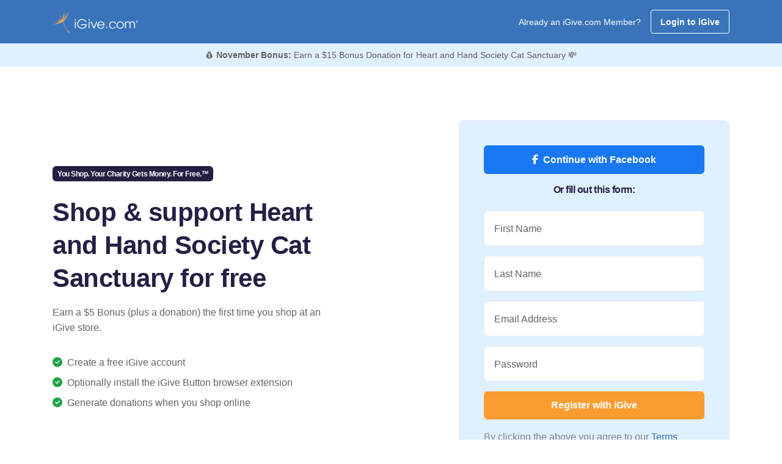

--- FILE ---
content_type: text/html;charset=UTF-8
request_url: https://www.igive.com/welcome/lp19/index.cfm?c=40577&p=19992&jltest=1
body_size: 17787
content:


<!doctype html>
	<html lang="en-US" id="top">
		<head>
			<meta charset="utf-8">

			

			
			 

<meta charset="utf-8">


<script async src="https://www.googletagmanager.com/gtag/js?id=UA-30089-1"></script>
<script>
	window.dataLayer = window.dataLayer || [];
	function gtag(){dataLayer.push(arguments);}
	gtag('js', new Date());
	
	gtag('config', 'UA-30089-1');
</script>

<script type="text/javascript">

	
	
	     
	gtag('config', 'UA-30089-1', {
	  'custom_map': {'dimension1': 'UserStatus'}
	});
	gtag('event', 'pageview', {'UserStatus': 'STRANGER'});

	
		     
		gtag('config', 'UA-30089-1', {
		  'custom_map': {'dimension4': 'ActiveButton'}
		});
		gtag('event', 'pageview', {'ActiveButton': 'N'});
	


	function TrackSpecialPageView(name) {

		gtag('config', 'UA-30089-1', {
		  'page_title' : name
		});

		return true;
	}

	function TrackEvent(category, action) {

		// Sends the event to the Google Analytics property with
		// tracking ID GA_TRACKING_ID set by the config command in
		// the global tracking snippet.
		gtag('event', action, {
		  'event_category': category,
		  'event_action': action
		});

		return true;
	}

	function TrackEventAllParms(category, action, label, value, noninteraction) {

		// Sends the event to the Google Analytics property with
		// tracking ID GA_TRACKING_ID set by the config command in
		// the global tracking snippet.
		gtag('event', action, {
		  'event_category': category,
		  'event_label': label,
		  'event_action': action,
		  'value': value
		});

		return true;
	}

</script>


<!-- Google Tag Manager -->
<script>(function(w,d,s,l,i){w[l]=w[l]||[];w[l].push({'gtm.start':
new Date().getTime(),event:'gtm.js'});var f=d.getElementsByTagName(s)[0],
j=d.createElement(s),dl=l!='dataLayer'?'&l='+l:'';j.async=true;j.src=
'https://www.googletagmanager.com/gtm.js?id='+i+dl;f.parentNode.insertBefore(j,f);
})(window,document,'script','dataLayer','GTM-TTQQRM');</script>
<!-- End Google Tag Manager -->




	
    <!-- Using regex for a more nuanced detection -->
    

			<title>iGive - You Shop. Your Charity Gets Money. For Free.&trade;</title>

			<!-- metadata -->
			
<meta property="fb:app_id" content="136804739713072"/>

<meta property="og:url" content="https://www.iGive.com">
<meta property="og:type" content="website" />

<meta property="og:image" content="https://www.iGive.com/res/img/seed250x250.png">
<meta name="application-name" content="iGive.com"/>

			<meta name="description" content="Since 1997 support Heart and Hand Society Cat Sanctuary when you shop 1,500 stores. Register today!">
			<meta name="keywords" content="Heart and Hand Society Cat Sanctuary, AmazonSmile, Amazon, charity, charities, cause, nonprofit, donation, donate,
online shopping, give, contribution, charitable, philanthropy, shopping, philanthropic, i give, i-give,
fundraise, fundraising, shop, mall, tax-deductible, online store, coupon, savings,
bargain, shopping reward, incentive shopping, stores, shopping online, sale, sales,
discount, free shipping, catalog, fashion, clothes, books, music, wine, toys, games,
electronics, computers, office supplies, gifts, videos, movies, CD, DVD, software,
Nike, JCPenney, Macys, Staples, Kohls, Walmart, animal shelter, ferrets, environment, cure, education, boosters" />
			<meta name="viewport" content="width=device-width, initial-scale=1, shrink-to-fit=no">
			<meta name="format-detection" content="telephone=yes">
			<link rel="shortcut icon" type="image/x-icon" href="https://images.igive.com/res/assets/images/favicon.ico">

			<!-- SET: STYLESHEET -->
			<link href="https://fonts.googleapis.com/css?family=Noto+Sans:400,700" rel="stylesheet">
			<link rel="stylesheet" href="https://cdnjs.cloudflare.com/ajax/libs/font-awesome/6.5.2/css/fontawesome.min.css" integrity="sha512-UuQ/zJlbMVAw/UU8vVBhnI4op+/tFOpQZVT+FormmIEhRSCnJWyHiBbEVgM4Uztsht41f3FzVWgLuwzUqOObKw==" crossorigin="anonymous" referrerpolicy="no-referrer" />
			<link rel="stylesheet" href="https://cdnjs.cloudflare.com/ajax/libs/font-awesome/6.5.2/css/brands.min.css" integrity="sha512-DJLNx+VLY4aEiEQFjiawXaiceujj5GA7lIY8CHCIGQCBPfsEG0nGz1edb4Jvw1LR7q031zS5PpPqFuPA8ihlRA==" crossorigin="anonymous" referrerpolicy="no-referrer" />
			<link rel="stylesheet" href="https://cdnjs.cloudflare.com/ajax/libs/font-awesome/6.5.2/css/solid.min.css" integrity="sha512-Hp+WwK4QdKZk9/W0ViDvLunYjFrGJmNDt6sCflZNkjgvNq9mY+0tMbd6tWMiAlcf1OQyqL4gn2rYp7UsfssZPA==" crossorigin="anonymous" referrerpolicy="no-referrer" />
			<link href="https://images.igive.com/res/assets/css/theme.min.css" rel="stylesheet" type="text/css" crossorigin="anonymous">
			<!-- END: STYLESHEET -->

			<!-- SET: SCRIPTS-->
			<script type="text/javascript" src="https://images.igive.com/res/assets/js/jquery.min.js"></script>
			<script type="text/javascript" src="https://connect.facebook.net/en_US/all.js#xfbml=1" async defer></script>
			<script type="text/javascript" src="https://images.igive.com/welcome/dir_scripts/functions.js?v=20200930a"></script>
			<script type="text/javascript">
				var as;
				var CharityName = "Heart and Hand Society Cat Sanctuary";

				function ShowAJAXBusy()
				{
					$("#AJAXBusy").show();

					$("#AJAXBusy").css({ 
						'left' : 0, 
						'top' : 0,
						'width' : $(document).width(),
						'height' : $(window).height(),
						'z-index' : 5000
					});

					$("#RotatorGIF").css({ 
						'left' : $(document).width()/2, 
						'top' : $(window).height()/2
					});
				}

				function HideAJAXBusy() {
					$("#AJAXBusy").hide();
				}

				// Determine whether to call the cold or warm registration function
				$(document).ready(function() {
					
					// Get the causeID value
					var causeIDValue = $("#causeID").val();

					if (parseInt(causeIDValue) > 0) {
						// Bind warm registration function
						$("#JoinNowButton").on("click", function(event) {
							event.preventDefault();
							validateRegisterFormWarm();
						});
					} else {
						// Bind cold registration function
						$("#JoinNowButton").on("click", function(event) {
							event.preventDefault();
							validateRegisterFormCold();
						});
					}
				})

				function validateRegisterFormCold() {

					const forms = document.querySelectorAll('.needs-validation')
					// Loop over them and prevent submission
					Array.from(forms).forEach(form => {
						form.classList.add('was-validated')
						if (!form.checkValidity()) {
							console.log("found an issue");
							throw new Error("found an issue");

						}
						console.log("No issue found");
					}, false)

					try {
						TrackEvent('registration', '/welcome/lp19/index/submit');
					} catch (e) {
					}

					var registerForm = document.getElementById('frmRegister');
					$("#password2").val($("#password1").val());

					

					// You can use the same $.post function you used before
					$.post("/cfc/coldreglead.cfc?method=AddColdRegLead&rnd=" + Math.random().toString(), {
						FirstName: $("#fname").val(),
						LastName: $("#lname").val(),
						Email: $("#newemail").val(),
						PostalCode: $("#postalcode").val(),
						PromotionCode: $("#promotion_code").val(),
						FirstReferer: "",
						
							ReferringPage: "invalid-url-index",
						
						ExperimentId: $("#Experiment_Id").val(),
						Password: registerForm.password1.value
					}, null, 'json');

					// Identifying a person and tracking special Klaviyo properties.
					klaviyo.identify({
						'first_name': $("#fname").val(),
						'last_name': $("#lname").val(),
						'email': $("#newemail").val(),
						'reg_type': 'cold',
						'browser_type': 'chrome',
						'is_mobile': 'false',
					});

					$("#frmRegister").prop("readonly", true);
					StartOver(); 

				}

				function validateRegisterFormWarm() {

					const forms = document.querySelectorAll('.needs-validation')
					// Loop over them and prevent submission
					Array.from(forms).forEach(form => {
						form.classList.add('was-validated')
						if (!form.checkValidity()) {
							console.log("found an issue");
							throw new Error("found an issue");

						}
						console.log("No issue found");
					}, false)

					try {
						TrackEvent('registration', '/welcome/lp19/index/submit');
					} catch (e) {
					}

					var registerForm = document.getElementById('frmRegister');
					var bErrorFlag = 0;
					$("#password2").val($("#password1").val());

					if (bErrorFlag) {
						return false;
					} else {
						ShowAJAXBusy();

						// Identifying a person and tracking special Klaviyo properties.
						klaviyo.identify({
							'first_name': $("#fname").val(),
							'last_name': $("#lname").val(),
							'email': $("#newemail").val(),
							'cause_name': $("#CauseName").val(),
							'reg_type': 'warm',
							'browser_type': 'chrome',
							'is_mobile': 'false',
						});

						setTimeout(continueRegistration, 2000);

						function continueRegistration() {
							registerForm.action = "https://www.iGive.com/html/introregistermember.cfm";
							registerForm.submit();
							return true;
						}
					}

				}

				// On cold reg, once a cause is selected, pass it forward to a cookie
				function PageSpecificSetCause(CauseId, CauseName) {

					ShowAJAXBusy();

					try {
						TrackEvent('CauseChosen', '/welcome/lp19/index/submit');
					} catch (e) {
					}

					$("#sponsorCID").val(CauseId);
					$("#causeID").val(CauseId);
					$("#txtCauseSearch").text(CauseName);

					klaviyo.identify({
						'cause_name': $("#txtCauseSearch").text(CauseName),
					});

					// Set the cookie...
					var today = new Date();
					var expires = new Date();
					expires.setTime(today.getTime() + (3600000 * 24 * 1365));
					document.cookie = "ISEARCHTEMPCAUSEID=" + CauseId + ";expires=" + expires.toGMTString() + ";domain=.igive.com;path=/;";

					setTimeout(continueRegistration, 2000);

					function continueRegistration() {
						var registerForm = document.getElementById('frmRegister');
						registerForm.action = "https://www.iGive.com/html/introregistermember.cfm";
						registerForm.submit();

						return true;
					}

				}

				console.log("JavaScript code executed");

			</script>

			

<script type='text/javascript'>

	$(window).bind('beforeunload', function(){

		// Set cookies
		var today = new Date();
		var expires = new Date();
		expires.setTime(today.getTime() + (3600000 * 24 * 1365));
		
		document.cookie = "FNAME=" + encodeURIComponent($('#fname').val()) + ";expires=" + expires.toGMTString() + ";domain=igive.com;;path=/;";
		document.cookie = "LNAME=" + encodeURIComponent($('#lname').val()) + ";expires=" + expires.toGMTString() + ";domain=igive.com;path=/;";
		document.cookie = "NEWEMAIL=" + encodeURIComponent($('#newemail').val()) + ";expires=" + expires.toGMTString() + ";domain=igive.com;path=/;";

		if ($('#tellcause').attr("checked"))
			document.cookie = "TELLCAUSE=" + $('#tellcause').attr("checked") + ";expires=" + expires.toGMTString() + ";domain=igive.com;path=/;";
		else
			document.cookie = "TELLCAUSE='';expires=" + expires.toGMTString() + ";domain=igive.com;path=/;";
			
		document.cookie = "PASSWORD1=" + encodeURIComponent($('#password1').val()) + ";domain=igive.com;path=/;";
		document.cookie = "PASSWORD2=" + encodeURIComponent($('#password2').val()) + ";domain=igive.com;path=/;";

		document.cookie = "POSTALCODE=" + encodeURIComponent($('#postalcode').val()) + ";expires=" + expires.toGMTString() + ";domain=igive.com;path=/;";

	});

</script>

	
	
	
	
	<script type="text/javascript">
		//www.igive.com
		//WinVMN83
		//test
	</script>
	
	<script>
    !function(t,e){var o,n,p,r;e.__SV||(window.posthog && window.posthog.__loaded)||(window.posthog=e,e._i=[],e.init=function(i,s,a){function g(t,e){var o=e.split(".");2==o.length&&(t=t[o[0]],e=o[1]),t[e]=function(){t.push([e].concat(Array.prototype.slice.call(arguments,0)))}}(p=t.createElement("script")).type="text/javascript",p.crossOrigin="anonymous",p.async=!0,p.src=s.api_host.replace(".i.posthog.com","-assets.i.posthog.com")+"/static/array.js",(r=t.getElementsByTagName("script")[0]).parentNode.insertBefore(p,r);var u=e;for(void 0!==a?u=e[a]=[]:a="posthog",u.people=u.people||[],u.toString=function(t){var e="posthog";return"posthog"!==a&&(e+="."+a),t||(e+=" (stub)"),e},u.people.toString=function(){return u.toString(1)+".people (stub)"},o="init hi Er $r ui br Sr capture Ri calculateEventProperties Tr register register_once register_for_session unregister unregister_for_session Or getFeatureFlag getFeatureFlagPayload isFeatureEnabled reloadFeatureFlags updateEarlyAccessFeatureEnrollment getEarlyAccessFeatures on onFeatureFlags onSurveysLoaded onSessionId getSurveys getActiveMatchingSurveys renderSurvey displaySurvey canRenderSurvey canRenderSurveyAsync identify setPersonProperties group resetGroups setPersonPropertiesForFlags resetPersonPropertiesForFlags setGroupPropertiesForFlags resetGroupPropertiesForFlags reset get_distinct_id getGroups get_session_id get_session_replay_url alias set_config startSessionRecording stopSessionRecording sessionRecordingStarted captureException loadToolbar get_property getSessionProperty Rr Pr createPersonProfile Cr mr Fr opt_in_capturing opt_out_capturing has_opted_in_capturing has_opted_out_capturing get_explicit_consent_status is_capturing clear_opt_in_out_capturing kr debug L Ir getPageViewId captureTraceFeedback captureTraceMetric".split(" "),n=0;n<o.length;n++)g(u,o[n]);e._i.push([i,s,a])},e.__SV=1)}(document,window.posthog||[]);
    posthog.init('phc_m7sfvd9i6CjuOQE4y2bGSkSReLbnmmXZR69jG8h80ID', {
        api_host: 'https://us.i.posthog.com',
        defaults: '2025-05-24',
        person_profiles: 'identified_only', // or 'always' to create profiles for anonymous users as well
    })
</script>
		


	
	

<script type="text/javascript">

	function decode(EncodedString) {
		return(decodeURIComponent(EncodedString.replace(/\+/g,  " ")));
	}

	function StartOver() {

		try {
			TrackEvent('CausePickerWidget', 'StartOverClicked');
		} catch (e) {
		}
		const modalCause = new bootstrap.Modal(document.getElementById('modalCausePicker'), {});
		modalCause.show();


		//Watch form submission and show results
		$('#causeSearch').submit(function (event) {
		console.log("You submitted!");
		//TODO: Show loading spinner
        // Prevent the default form submission
        event.preventDefault();
        $.ajax({
            type: 'GET',
			//sort=" + $("#CauseListSort").val() + "
            url: '/welcome/lp19/index.cfm?f=sfc&n=' + $("#causeSearchInput").val().toString() + '&sc=&sort=&rnd=' + Math.random().toString(),
			success: function (response) {
                // Parse the JSON response
                var jsonresponse = JSON.parse(response);

				$('#causeSearchResults').empty().html('<p id="protip" class="small"></p>');
				if (jsonresponse.resulttype !== "causes") { $("#protip").text("Your search was too generic. Try adding more specific search terms - such as your city or state.").addClass('text-danger'); return; }
				var results = jsonresponse.results.slice(0, 50); //Limit to top 50 results
                // Clear previous results
				//Determine messaging
				if (jsonresponse.numresults < 50) {
					var tip = "Tip: The less specific you are, the more results you'll recieve!";
				}
				else {
					var tip = "Showing the first 50 | Tip: Try adding your state or city to narrow your results down!";
				}
				$("#protip").html('<strong>' + jsonresponse.numresults + ' results</strong> | ' + tip);

                // Display results using Bootstrap 5 list-group
                results.forEach(function (result) {
					var listItem = $('<li>').addClass('list-group-item list-group-item-action');
					var mainDiv = $('<div>').addClass('d-flex align-items-center justify-content-between');
					var charityNameDiv = $('<div>');
					var charityNameSpan = $('<span>').addClass('fw-bold').text(decode(result.charityname));
					var locationText = ' in ' + decode(result.city) + ', ' + decode(result.state);
					charityNameDiv.append(charityNameSpan,locationText);
					var buttonDiv = $('<div>');
	                var selectButton = $('<button>').attr({
    	                type: 'button',
        	            class: 'btn btn-outline-dark btn-sm causeSelectThisOne',
            	        'data-cid': result.charityid,
                	    'data-cname': result.charityname
	                }).html('Select<span class="d-none d-lg-inline"> Cause</span>');
					var moreInfoButton = $('<button>').attr({
						type: 'button',
						class: 'btn btn-link-dark btn-sm d-none d-lg-inline causeMoreInfo',
						'data-cid': result.charityid
					}).html('<span class="sr-only">More Information about this cause</span><i class="fa-solid fa-circle-info"></i>');
					buttonDiv.append(moreInfoButton, ' ', selectButton);
					var moreInfoDiv = $('<div>').addClass('mt-3 collapse causeSearchResultsMoreInfo').attr({'data-cid': result.charityid}).html('<div class="spinner-border spinner-border-sm" role="status"><span class="visually-hidden">Loading...</span></div>');
                    mainDiv.append(charityNameDiv, buttonDiv);
					listItem.append(mainDiv, moreInfoDiv);
                    $('#causeSearchResults').append(listItem);
                });

			// Convert array of results to a pipe-separated string
			var resultsString = results.map(function(result) {
            return decode(result.charityname);
        }).join('|');

        var postData = {
            q: $("#causeSearchInput").val().toString(),
            r: resultsString
        };

        // Post variables to the specified URL
        $.post('https://igive.objectif.app/causesearch.php', postData, function (postResponse) {
            // Handle success of the post request
            console.log('Post request successful:', postResponse);
        }).fail(function (postError) {
            // Handle error of the post request
            console.error('Post request failed:', postError);
        });


            },
            error: function (error) {
                console.error('Error:', error);
            }
        });
    });

	}

	$(document).on('click', '.causeMoreInfo', function (event) {

		var targetDiv = $('.causeSearchResultsMoreInfo[data-cid="' + $(this).data('cid') + '"]');
		targetDiv.collapse("toggle");

$.ajax({
	type: 'GET',
	url: '/welcome/lp19/index.cfm?f=gcd&cid=' + $(this).data('cid') + '&rnd=' + Math.random().toString(),
	success: function (response) {
		var results = JSON.parse(response);
		targetDiv.text(decode(results.description));
		
	},
	error: function (error) {
		console.error('Error:', error);
	}
});
});

$(document).on('click', '.causeSelectThisOne', function (event) {

	console.log($(this).data('cid'));	
	PageSpecificSetCause($(this).data('cid'), $(this).data('cname'));

});

</script>


		</head>

		<!-- START main content -->
		<body id="igive" data-regType="warm">

			<!-- Facebook embed init code -->
			<div id="fb-root"></div>
			<script async defer crossorigin="anonymous" src="https://connect.facebook.net/en_US/sdk.js#xfbml=1&version=v18.0" nonce="LTUKgQwg"></script>

			


<!-- Define the button CTAs for each browser type-->


<script type="text/javascript" src="https://connect.facebook.net/en_US/all.js#xfbml=1"></script>

<!-- navigation start -->
<div id="igive">

	<nav class="navbar navbar-expand-lg navbar-light bg-secondary mb-0">
        <div class="container-lg d-flex flex-nowrap justify-content-between">

			
				<a class="navbar-brand p-0" href="https://images.igive.com">
					<img src="https://images.igive.com/res/img/mhp_logo.png" width="140" height="36" alt="iGive Logo">
				</a>
			

            <div class="d-flex align-items-center">

				
				

					<span class="small d-none d-lg-block me-3 text-white">Already an iGive.com Member?</span>
					<a href="https://www.iGive.com/html/login.cfm" class="btn btn-outline-white btn-sm">Login to iGive</a>

				

            </div>

        </div>
    </nav>

	
	

		<div class="bg-light text-center">
			<div class="container">

				
				
				<p class="p-2 small m-0 text-center">
					&#x1F4B0;

					<span class="fw-bold">November Bonus:</span> 

					Earn a $15 Bonus Donation for Heart and Hand Society Cat Sanctuary 

					&#x1F4B8;
				</p>

			</div>
		</div>

	

</div>


			<!--hero start-->
			<section id="hero" class="py-7 py-lg-12">
				<div class="container">
					<!--row-->
					<div class="row d-flex align-items-center">

						<!--hero left-->
						<div class="col-xl-5 col-lg-6 col-12 me-auto mb-5">

							<span class="h5 mb-4 badge badge-pill bg-dark">
								You Shop. Your Charity Gets Money. For Free.&trade;
							</span>

							<h1 class="mb-3 fw-bold">
								Shop &amp; support Heart and Hand Society Cat Sanctuary for free
							</h1>

							<p class="mb-5">Earn a $5 Bonus (plus a donation) the first time you shop at an iGive store.</p>

							<ul class="list-unstyled mb-5">
								<li class="mb-2">
									<i class="fas fa-check-circle text-success"></i>
									
										<span class="ms-1">Create a free iGive account</span>
									
								</li>
								<li class="mb-2">
									<i class="fas fa-check-circle text-success"></i>
									
										<span class="ms-1">Optionally install the iGive Button browser extension</span>
									
								</li>
								<li class="mb-2">
									<i class="fas fa-check-circle text-success"></i>
									
										<span class="ms-1">Generate donations when you shop online</span>
									
								</li>
							</ul>
						</div>

						<!--hero right-->
						<div id="registrationForm" class="col-xl-5 col-lg-6 col-12">
							<div class="bg-light p-4 p-xl-6 p-xxl-8 p-lg-4 rounded-3 border">

								
								<div class="d-grid gap-2 col-12 mx-auto">
									<a href="https://www.iGive.com/facebook/authenticatefacebook.cfm?RedirectPageFullURL=https://www.iGive.com//welcome/lp19/index.cfm" class="btn button-lg text-white" style="background:#1877f2;">
										<i class="fa-brands fa-facebook-f me-2 me-2"></i><span>Continue with Facebook</span>
									</a>
								</div>

								<span class="my-3 d-flex">
									<span class="h5 mx-auto">Or fill out this form:</span>
								</span>

								<form class="needs-validation" name="frmRegister" id="frmRegister" action="" method="post" novalidate>

									
										<input type="hidden" value="" name="sponsorID" id="sponsorID" aria-hidden />
									
									<input type="hidden" value="19992" name="promotion_code" id="promotion_code" aria-hidden />
									<input type="hidden" value="regFormAjax" name="formType" id="formType" aria-hidden />
									<input type="hidden" value="New member registration" name="registrationnew" id="registrationnew" aria-hidden />
									<input type="hidden" value="LPToolbarPromo" name="LandingPageSpecialRedirect" id="LandingPageSpecialRedirect" aria-hidden />
									<input type="hidden" value="40577" name="sponsorCID" id="sponsorCID" aria-hidden />
									<input type="hidden" value="40577" name="causeID" id="causeID" aria-hidden />
									<input type="hidden" value="Heart and Hand Society Cat Sanctuary" name="CauseName" id="CauseName" aria-hidden />
									<input type="hidden" value="warm" name="hidSourceTemp" id="hidSourceTemp" aria-hidden />
									<input type="hidden" value="" name="tellsponsor" id="tellsponsor" aria-hidden />
									<input type="hidden" value="" name="FB_UID" id="FB_UID" aria-hidden />
									<input type="hidden" value="" name="FB_access_token" id="FB_access_token" aria-hidden />
									<input type="hidden" value="0" name="radiochoice" aria-hidden />
									<input type="hidden" value="" name="Experiment_Platform" id="Experiment_Platform" aria-hidden />
									<input type="hidden" value="" name="Experiment_Id" id="Experiment_Id" aria-hidden />
									<input type="hidden" value="" name="Experiment_Variation_Id" id="Experiment_Variation_Id" aria-hidden />
									<input type="hidden" value="" name="Experiment_Variation_Name" id="Experiment_Variation_Name" aria-hidden />
									<input type="hidden" value="on" name="tellcause" id="tellcause" aria-hidden />
									<input type="hidden" value="00000" name="postalcode" id="postalcode" aria-hidden />
									<input type="hidden" value="" name="password2" id="password2" aria-hidden />

									<div class="form-floating mb-3 has-validation">
										<input name="fname" id="fname" type="text" class="form-control" placeholder="First Name" autocomplete="given-name" required minlength="2">
										<label for="fname">First Name</label>
										<div class="invalid-feedback">Please provide your first name.</div>
										<div class="valid-feedback">Looks good!</div>
									</div>

									<div class="form-floating mb-3 has-validation">
										<input name="lname" id="lname" type="text" class="form-control" placeholder="Last Name" autocomplete="family-name" required minlength="2">
										<label for="lname">Last Name</label>
										<div class="invalid-feedback">Please provide your last name.</div>
										<div class="valid-feedback">Looks good!</div>
									</div>

									<div class="form-floating mb-3 has-validation">
										<input name="newemail" id="newemail" type="email" class="form-control" placeholder="Email Address" autocomplete="email" required minlength="3">
										<label for="newemail">Email Address</label>
										<div class="invalid-feedback">Please provide your email address.</div>
										<div class="valid-feedback">Looks good!</div>
									</div>

									<div class="form-floating mb-3 has-validation">
										<input name="password1" id="password1" type="password" class="form-control" placeholder="Password" autocomplete="new-password" required minlength="8">
										<label for="password1">Password</label>
										<div class="invalid-feedback">Please provide a password with at least 8 characters.</div>
										<div class="valid-feedback">Looks good!</div>
									</div>

									<div class="d-grid">
										<button id="JoinNowButton" class="btn btn-primary text-white" type="submit" onclick="">
											Register with iGive
										</button>
									</div>

									<p class="mt-3 mb-0 text-muted font-14">
										By clicking the above you agree to our 
										<a href="https://www.iGive.com/isearch/tos.cfm" target="_blank">Terms</a>
									</p>

									<p class="mt-3 mb-0 text-muted font-14">
										Already a member? <a href="https://www.iGive.com/html/login.cfm">Sign in</a>
									</p>

								</form>

							</div>
						</div>

					</div>
				</div>
			</section>

			<main>

				<!--3 igive stats-->
				<section id="stats" class="pt-lg-12 pt-6 position-relative z-1 pb-6 pb-md-0">
					<div class="container">
						<!--row-->
						<div class="row">
							<div class="col-xl-10 offset-xl-1 col-12">
								<div class="border py-4 rounded-4 bg-white">
									<div class="row">
										<div class="col-xl-4 col-md-4 col-12">
											<!--content-->
											<div class="text-center">
												<p class="h4 fw-bold">$10 million +</p>
												<p class="h5 text-muted">Donated to causes</p>
											</div>
											<!--content-->
										</div>
										<div class="col-xl-4 col-md-4 col-12">
											<!--content-->
											<div class="text-center border-md-end mb-4 mb-md-0">
												<p class="h4 fw-bold">150,000 +</p>
												<p class="h5 text-muted">Causes</p>
											</div>
										</div>
										<div class="col-xl-4 col-md-4 col-12">
											<!--content-->
											<div class="text-center border-md-end mb-4 mb-md-0">
												<p class="h4 fw-bold">1 million +</p>
												<p class="h5 text-muted">Members</p>
											</div>
											<!--content-->
										</div>
									</div>
								</div>
							</div>
						</div>
					</div>
				</section>

				<hr class="mt-n8 mb-10 d-none d-md-block">

				<!--vendor logo wall-->
				<section id="logo-wall" class="py-7 py-lg-12">
					<div class="container">
						<div class="row">
							<div class="col-xl-8 offset-xl-2 col-12 col-12">
								<div class="text-center mb-lg-9 mb-5">
								<!--content-->
								<h2 class="fw-bold mb-3">More than <span class="text-bottom-line">1,500 stores</span> work with you and iGive to support your community.</h2>
								<p class="mb-0">Your favorite retailers participate in iGive! Each retailer determines how much of your purchase is set aside for your cause, ranging from .5% to over 20%. A typical iGive member raises over $100 per year to directly support their cause.</p>
								<!--content-->
								</div>
							</div>
						</div>
						<!-- logos -->
						<div class="row d-flex align-items-center">
							<div class="col-lg-2 col-md-4 col-6">
								<!--image-->
								<div class="mb-6 text-center">
									<img src="https://images.igive.com/res/assets/images/stores/walmart.png" alt="walmart logo" class="img-fluid" width="100px" height="25px" loading="lazy" style="max-height:40px; max-width:100px">
								</div>
							</div>
							<div class="col-lg-2 col-md-4 col-6">
								<!--image-->
								<div class="mb-6 text-center">
									<img src="https://images.igive.com/res/assets/images/stores/hsn.png" alt="hsn logo" class="img-fluid" width="40px" height="40px" loading="lazy" style="max-height:40px; max-width:100px">
								</div>
							</div>
							<div class="col-lg-2 col-md-4 col-6">
								<!--image-->
								<div class="mb-6 text-center">
									<img src="https://images.igive.com/res/assets/images/stores/qvc.png" alt="qvc logo" class="img-fluid" width="100px" height="38px" loading="lazy" style="max-height:40px; max-width:100px">
								</div>
							</div>
							<div class="col-lg-2 col-md-4 col-6">
								<!--image-->
								<div class="mb-6 text-center">
									<img src="https://images.igive.com/res/assets/images/stores/kohls.png" alt="kohls logo" class="img-fluid" width="100px" height="15px" loading="lazy" style="max-height:40px; max-width:100px">
								</div>
							</div>
							<div class="col-lg-2 col-md-4 col-6">
								<!--image-->
								<div class="mb-6 text-center">
									<img src="https://images.igive.com/res/assets/images/stores/llbean.png" alt="llbean logo" class="img-fluid" width="100px" height="20px" loading="lazy" style="max-height:40px; max-width:100px">
								</div>
							</div>

							<div class="col-lg-2 col-md-4 col-6">
								<!--image-->
								<div class="mb-6 text-center">
									<img src="https://images.igive.com/res/assets/images/stores/macys.png" alt="macys logo" class="img-fluid" width="100px" height="29px" loading="lazy" style="max-height:40px; max-width:100px">
								</div>
							</div>

							<div class="col-lg-2 col-md-4 col-6 d-none d-md-block">
								<!--image-->
								<div class="mb-6 text-center">
									<img src="https://images.igive.com/res/assets/images/stores/1-800-flowers.png" alt="1-800-flowers logo" class="img-fluid" width="91px" height="40px" loading="lazy" style="max-height:40px; max-width:100px">
								</div>
							</div>

							<div class="col-lg-2 col-md-4 col-6 d-none d-md-block">
								<!--image-->
								<div class="mb-6 text-center">
									<img src="https://images.igive.com/res/assets/images/stores/bass-pro-shops.png" alt="bass pro shops logo" class="img-fluid" width="58px" height="40px" loading="lazy" style="max-height:40px; max-width:100px">
								</div>
							</div>
							<div class="col-lg-2 col-md-4 col-6 d-none d-md-block">
								<!--image-->
								<div class="mb-6 text-center">
									<img src="https://images.igive.com/res/assets/images/stores/booking-com.png" alt="booking.com logo" class="img-fluid" width="100px" height="17px" loading="lazy" style="max-height:40px; max-width:100px">
								</div>
							</div>

							<div class="col-lg-2 col-md-4 col-6 d-none d-md-block">
								<!--image-->
								<div class="mb-6 text-center">
									<img src="https://images.igive.com/res/assets/images/stores/clarks-shoes.png" alt="clarks shoes logo" class="img-fluid" width="100px" height="27px" loading="lazy" style="max-height:40px; max-width:100px">
								</div>
							</div>

							<div class="col-lg-2 col-md-4 col-6 d-none d-md-block">
								<!--image-->
								<div class="mb-6 text-center">
									<img src="https://images.igive.com/res/assets/images/stores/gap.png" alt="gap logo" class="img-fluid" width="53px" height="40px" loading="lazy" style="max-height:40px; max-width:100px">
								</div>
							</div>

							<div class="col-lg-2 col-md-4 col-6 d-none d-md-block">
								<!--image-->
								<div class="mb-6 text-center">
									<img src="https://images.igive.com/res/assets/images/stores/shipt.png" alt="shipt logo" class="img-fluid" width="100px" height="33px" loading="lazy" style="max-height:40px; max-width:100px">
								</div>
							</div>

							<!--button-->
							<div class="col-lg-12 col-md-12 col-12 text-center mt-5">
								<button class="btn btn-outline-secondary" data-bs-toggle="modal" data-bs-target="#exploreAllStoresModal">Explore all stores</button>
							</div>

						</div>
					</div>
				</section>

				<!--social proof-->
				<section id="social-proof" class="py-7 py-lg-12 bg-light d-none d-md-block">
					<div class="container">
						<!--row-->
						<div class="row">
							<div class="col-xl-8 offset-xl-2 col-12 col-12">
								<div class="text-center mb-lg-9 mb-5">
									<!--content-->
									<h2 class="fw-bold mb-3"><span class="text-bottom-line">The proof is in the pudding</span></h2>
									<p class="mb-0">Here's how people are promoting causes important to them with iGive's help.</p>
									<!--content-->
								</div>
							</div>
						</div>
						<div class="row">
							<!--col-->
							<div class="col-xl-4 col-md-6 col-12">
								<div class="text-center p-lg-4 mb-5 mb-md-0 bg-white rounded">
									<div class="fb-post" data-href="https://www.facebook.com/TheCuteSyndrome/posts/pfbid0CsdmQwHPieTMdWdVP2pezZBU7DZh7aiSbJTTWzp4sbMKW13arj2irqtPyHA1sfnpl" data-width="330" data-show-text="true" data-lazy="true"><blockquote cite="https://www.facebook.com/TheCuteSyndrome/posts/677798401161535" class="fb-xfbml-parse-ignore"><p>As you prepare for one of the busiest shopping weekends of the year, make sure your money goes further! Sign up for...</p>Posted by <a href="https://www.facebook.com/TheCuteSyndrome">SCN8A The Cute Syndrome Foundation</a> on&nbsp;<a href="https://www.facebook.com/TheCuteSyndrome/posts/677798401161535">Wednesday, November 22, 2023</a></blockquote></div>
								</div>
							</div>
							<div class="col-xl-4 col-md-6 col-12">
								<div class="text-center p-lg-4 mb-5 bg-white rounded">
									<div class="fb-post" data-href="https://www.facebook.com/FoxyAndFriendsSaveTheWorld/posts/pfbid02q5R78Qfz3sA2BD8WqDiXr1JVAGSXBjNHUeGDh4BVUwhmdyRCDjE4AWgeJ6JCrFpUl" data-width="330" data-show-text="true" data-lazy="true"><blockquote cite="https://www.facebook.com/FoxyAndFriendsSaveTheWorld/posts/397075996322016" class="fb-xfbml-parse-ignore"><p>FOXY FRIDAY!!! Here&#039;s our super sweet SMILEY girl in fall many years ago! During this season of giving, there are so...</p>Posted by <a href="https://www.facebook.com/FoxyAndFriendsSaveTheWorld">Foxy and Friends Save the World</a> on&nbsp;<a href="https://www.facebook.com/FoxyAndFriendsSaveTheWorld/posts/397075996322016">Friday, December 1, 2023</a></blockquote></div>
								</div>
							</div>
							<div class="col-xl-4 col-md-6 col-12">
								<div class="text-center p-lg-4 bg-white rounded">
									<div class="fb-post" data-href="https://www.facebook.com/TheMeowMission/posts/pfbid022Jrb2YZoCvUYM17tKnokLNoBYWfuKXPB6rcEhAmrn8gmF28u8hpJeBnHAR3Au6KMl" data-width="330" data-show-text="true" data-lazy="true"><blockquote cite="https://www.facebook.com/TheMeowMission/posts/758412326329126" class="fb-xfbml-parse-ignore"><p>WISHLIST ðŸŒŸ ðŸ“�WEDNESDAY WITH A TWIST
										I Wanna Shop (SHOP)!!!! ðŸ¤˜
										Ain&#039;t that the truth Sister! ðŸ˜¸ðŸ‘�ðŸ’¸
										It&#039;s that purrfect time...</p>Posted by <a href="https://www.facebook.com/TheMeowMission">The Meow Mission</a> on&nbsp;<a href="https://www.facebook.com/TheMeowMission/posts/758412326329126">Wednesday, November 8, 2023</a></blockquote>
									</div>
								</div>
							</div>
						</div>
					</div>
				</section>
 
				<!--how does it really work-->
				<section class="py-7 py-lg-12">
					<div class="container">
						<!--row-->
						<div class="row">
							<div class="col-xl-8 offset-xl-2 col-12 col-12">
								<div class="text-center mb-lg-9 mb-5">
									<!--content-->
									<h2 class="fw-bold mb-3">How does it <span class="text-bottom-line">really</span> work?</h2>
									<p class="mb-0">Retailers want you to shop with them and they know that if they support your favorite cause, you are more likely to shop with them again.</p>
									<!--content-->
								</div>
							</div>
						</div>
						<div class="row">
							<!--col-->
							
								<div class="col-xl-4 col-md-6 col-12">
									<div class="text-center p-lg-6 mb-5">
										<!--icon-->
										<div class="icon icon-shape rounded-circle bg-secondary icon-lg bg-opacity-25 mb-5 text-secondary">
											<i class="fa-solid fa-magnifying-glass"></i>
										</div>
										<!--content-->
										<p class="h4">Register on iGive</p>
										<p>Registering on iGive is the first step to ensure we can properly credit Heart and Hand Society Cat Sanctuary each time you shop.</p>
									</div>
								</div>
							
							<div class="col-xl-4 col-md-6 col-12">
								<div class="text-center p-lg-6 mb-5 mb-md-0">
									<!--icon-->
									<div class="icon icon-shape rounded-circle bg-secondary icon-lg bg-opacity-25 mb-5 text-secondary">
										<i class="fa-solid fa-cart-shopping"></i>
									</div>
									<!--content-->
									<p class="h4">Shop at a Participating Retailer</p>
									<p>You'll start at iGive by picking a store and we'll send you to their website. Then, you just shop as usual!</p>
								</div>
							</div>
							<div class="col-xl-4 col-md-6 col-12">
								<div class="text-center p-lg-6">
									<!--icon-->
									<div class="icon icon-shape rounded-circle bg-secondary icon-lg bg-opacity-25 mb-5 text-secondary">
										<i class="fa-solid fa-sack-dollar"></i>
									</div>
									<!--content-->
									<p class="h4">Your Cause Earns Money</p>
									<p>The stores that partner with iGive give you back a percentage of your purchase to donate to Heart and Hand Society Cat Sanctuary.</p>
								</div>
							</div>
							<div class="col-lg-12 col-md-12 col-12 text-center mt-5">
								<a href="#hero" class="btn btn-outline-secondary"><i class="fa-solid fa-up-long me-2"></i>Get started now</a>
							</div>
						</div>
					</div>
				</section>

				

			</main>

			<div id="igive">
	<footer class="footer pt-11 pb-3 bg-secondary text-white">
		<div class="container">
			<div class="row">
				<div class="col-lg-3 col-md-8 col-12">
					<div class="mb-4">
						<img src="https://images.igive.com/res/img/mhp_logo.png" width="140" height="36" alt="iGive Logo" class="mb-4">
						<p class="text-white">
							Nonprofit organizations on iGive.com are listed by members or their affiliates for collective use. Listings do not imply endorsement by either iGive.com or the nonprofits.
						</p>
						<p>
							<a class="btn btn-outline-white" href="https://support.igive.com" target="_blank">Ask a Question</a>
						</p>
					</div>
				</div>
				<div class="col-lg-3 col-md-4 col-6">
					<div class="mb-4">
						<h4 class="mb-4 text-white">Using iGive</h4>
						<ul class="list-unstyled list-group">
							<li class="list-group-item"><a class="list-group-item-link text-white" href="https://support.igive.com/getting-started/shopping-to-support/" target="_blank">How iGive Works</a></li>
							<li class="list-group-item"><a class="list-group-item-link text-white" href="https://www.iGive.com/button">iGive for your Browser</a></li>
							<li class="list-group-item"><a class="list-group-item-link text-white" href="https://www.iGive.com/app">iGive for your Phone</a></li>
							<li class="list-group-item"><a class="list-group-item-link text-white" href="https://www.iGive.com">Start Shopping</a></li>
						</ul>
					</div>
				</div>
				<div class="col-lg-3 col-md-6 col-6">
					<div class="mb-4">
						<h4 class="mb-4 text-white">Causes & Nonprofits</h4>
						<ul class="list-unstyled list-group">
							<li class="list-group-item"><a class="list-group-item-link text-white" href="https://causes.igive.com/" target="_blank">List Your Cause</a></li>
							<li class="list-group-item"><a class="list-group-item-link text-white" href="https://www.iGive.com/index.cfm/causetoolbox/dashboard">Existing Causes</a></li>
							<li class="list-group-item"><a class="list-group-item-link text-white" href="https://www.iGive.com/html/promoteyourcause.cfm">Marketing & Promotion</a></li>
						</ul>
					</div>
				</div>
				<div class="col-lg-3 col-md-6 col-6">
					<div class="mb-4">
						<h4 class="mb-4 text-white">About iGive</h4>
						<ul class="list-unstyled list-group">
							<li class="list-group-item"><a class="list-group-item-link text-white" href="https://www.iGive.com/html/payments2.cfm">Donation Transparency</a></li>
							<li class="list-group-item"><a class="list-group-item-link text-white" href="https://support.igive.com/kb/merchants/info-for-merchants/" target="_blank">Info for Merchants</a></li>
							<li class="list-group-item"><a class="list-group-item-link text-white" href="https://www.iGive.com/index.cfm/privacy.cfm">Privacy Policy</a></li>
							<li class="list-group-item"><a class="list-group-item-link text-white" href="https://www.iGive.com/index.cfm/termsofservice.cfm">Terms of Service</a></li>
						</ul>
					</div>
				</div>
				<div class="col-md-12">
					<div class="d-flex flex-column flex-sm-row justify-content-between py-4 my-4 border-top">
						<p>
							&copy; 1997-2025 iGive.com<sup>&reg;</sup> Holdings, LLC. All rights reserved.
						</p>
						<ul class="list-unstyled d-flex">
							<li class="me-3"><a class="link-body-emphasis" href="https://www.twitter.com/iGiveDoYou" target="_blank" aria-label="Follow us on Twitter"><i class="fa-brands fa-x-twitter text-white" width="24" height="24"></i></a></li>
							<li><a class="link-body-emphasis" href="https://www.facebook.com/iGive/" target="_blank" aria-label="Like us on Facebook"><i class="fa-brands fa-facebook-f text-white" width="24" height="24"></i></a></li>
						</ul>
					</div>
				</div>
			</div>
		</div>
	</footer>
</div>


			<!-- explore all stores modal -->
			<div class="modal fade" id="exploreAllStoresModal" tabindex="-1" role="dialog" aria-labelledby="exploreAllStoresModalTitle" aria-hidden="true">
				<div class="modal-dialog modal-dialog-scrollable modal-dialog-centered modal-fullscreen-lg-down modal-xl" role="document">
					<div class="modal-content">
						<div class="modal-header">
							<p class="h5 modal-title" id="exploreAllStoresModalTitle">Stores on iGive</p>
							<button type="button" class="btn-close" data-bs-dismiss="modal" aria-label="Close"></button>
						</div>
						<div class="modal-body p-0">
							<iframe src="https://images.igive.com/html/merchantlist2.cfm" title="Explore all stores on iGive" class="w-100" style="height: 80vh;" loading="lazy"></iframe>
						</div>
					</div>
				</div>
			</div>

		</div>

		
		<!-- 
<style>	
	h4 {
		margin-top:10px;
	}
	
	#dlgEmailExist input {
		width: 90%;
		display: block;
		background: #ffffff;
		padding: 5px;
		border: 2px solid #cccccc;
		border-radius: 9px;
		outline: none;
		font-family: Arial, Helvetica, sans-serif;
		font-size: 22px;
		line-height: 24px;
		color: #000000;
		text-align: left;
		margin:15px 0px;
	}
	#dlgEmailExist .join {
		background: #f9aa5c;
		border: none;
		color: #ffffff;
		border-bottom: 2px solid #e68e38;
		font-weight: bold;
		cursor: pointer;
		width: 90%;
		padding: 10px 0px;
		text-align:center;
		font-size:18px;
	}
	#dlgEmailExist .join:hover {
		opacity:0.7;
	}
	#dlgEmailExist p{
		width:90%;
		text-align:right;
		font-size:16px;
	}
</style>
<script type="text/javascript">
	$(document).ready(function (){
		$("#dlgEmailExist").dialog({
			autoOpen: false,
			bgiframe: true,
			modal: true,
			width: $(window).width() > 600 ? 600 : '95%',
			position:['middle',200],
			closeOnEscape: true
		});
		$("#divAlertBox3").dialog({
			autoOpen: false,
			bgiframe: true,
			modal: true,
			width: $(window).width() > 400 ? 400 : '95%',
			closeOnEscape: true
		});
		
		$("#FormsEditField2").keypress(function(e) {
		    if(e.which == 13) {
		        TrackEvent('Clicked Login', 'Clicked Login Button');
				$('#LayoutRegion24FORM').submit();
		    }
		});
		
	});
	
	function validateEmail_EmailExistDialog(email)
	{
		$.get("https://www.igive.com/cfc/Validations.cfc?method=checkUniqueEmail&email=" + email,{},ProcessEmailCheckResult_EmailExistDialog);
		$("#FormsEditField1").val(email);
		return false;
	}
	function ProcessEmailCheckResult_EmailExistDialog(response) 
	{	
		if (response != "") 
		{
			response = response.replace("//", "");
			var myObject = JSON.parse(response);				
			if (myObject != undefined) {					
				
				if(myObject.STATUS == "1")
				{					
					$("#dlgEmailExist").dialog('open');
				}	
			}					
		}
	}
	function ValidateLogin_EmailExistDialog() 
	{
		if (
			Trim($("#FormsEditField1").val().toString()) == ""
			|| Trim($("#FormsEditField1").val().toString()) == "Email"
		   ) 
		{
			$("#FormsEditField1").css("background-color","#FF0000");
			$("#FormsEditField2").css("background-color","#FFFFFF");
			$("#fakepassword1_EmailExistDialog").css("background-color","#FFFFFF");
			$("#divAlertBox3").empty();
			$("#divAlertBox3").append("You must enter your email address to log into iGive.com.");
			$("#divAlertBox3").dialog("open");
			return false;
		}
		if (
			Trim($("#FormsEditField2").val().toString()) == ""
			|| Trim($("#FormsEditField2").val().toString()) == "Password"
		   ) 
		{
			$("#FormsEditField1").css("background-color","#FFFFFF");
			$("#FormsEditField2").css("background-color","#FF0000");
			$("#fakepassword1_EmailExistDialog").css("background-color","#FF0000");
			$("#divAlertBox3").empty();
			$("#divAlertBox3").append("You must enter your password to log into iGive.com.");
			$("#divAlertBox3").dialog("open");
			return false;
		}
		return true;
	}
	function pwdFocus_EmailExistDialog() {
        $('#fakepassword1_EmailExistDialog').hide();
        $('#FormsEditField2').show();
        $('#FormsEditField2').focus();
    }

    function pwdBlur_EmailExistDialog() {
       if ($('#FormsEditField2').attr('value') == '') {
            $('#FormsEditField2').hide();
            $('#fakepassword1_EmailExistDialog').show();
        }
    }
</script>
<div id="dlgEmailExist" style="display:none;" title="Login">
	<form id="LayoutRegion24FORM" name="LayoutRegion24FORM" action="https://www.iGive.com/html/loggedin.cfm"  method="POST" onsubmit="Javascript:return ValidateLogin_EmailExistDialog();">
		<input type="hidden" name="login_from" value="login.cfm">
		<input type="hidden" name="orig_url" value="">
		<input type="hidden" name="vendorid" value="">
		<center>
			<h4>We've found an existing iGive account with this email.</h4>
			<h4>Please login to your account.</h4>
			<input id="FormsEditField1" name="email" type="text" onBlur="if(this.value==''){this.value='Email'}" onclick="if(this.value=='Email'){this.value=''}" value="">
			<input name="fakepassword1_EmailExistDialog" id="fakepassword1_EmailExistDialog" type="text" value="Password" onfocus="pwdFocus_EmailExistDialog()" />
			<input style="display: none" class="name" type="password" name="password" id="FormsEditField2" value="" onblur="pwdBlur_EmailExistDialog()" />	
			<p>
			<a id="GetPassword"  href="https://www.iGive.com/html/getpassword1.cfm">Forgot your password?</a>
			</p>
			<input type="button" name="" value="Login" class="join" onclick="javascript:TrackEvent('Clicked Login', 'Clicked Login Button');$('#LayoutRegion24FORM').submit();">
						
		</center>
	</form>	
</div>
<div id="divAlertBox3" style="display:none;" title="Alert">
</div> -->
		<!-- Modal Cause Picker -->
<div class="modal" id="modalCausePicker" data-bs-backdrop="static" data-bs-keyboard="false" tabindex="-1" aria-labelledby="staticBackdropLabel" aria-hidden="true">
	<div class="modal-dialog modal-dialog-scrollable modal-dialog-centered modal-fullscreen-lg-down modal-xl">
		<div class="modal-content">
			<div class="modal-body">

				<div class="row">
					<div class="col-12">
						<div class="text-center mb-lg-9 mb-5">
							<h2 class="fw-bold mb-3">
								What cause will you support with iGive?
							</h2>
							<p class="mb-0">
								Search below to find a cause by name, location, or type.
							</p>
						</div>
					</div>
				</div>

				<div class="row">
					<div class="col-xl-10 offset-xl-1 col-md-12 col-12">

						<div class="bg-light px-3 pt-3 mb-3">

							<form id="causeSearch">
								<div class="input-group bg-white">

									<div class="form-floating">
										<input id="causeSearchInput" type="text" class="form-control border-dark focus-ring focus-ring-light" placeholder="Search causes by name, location, or mission..." aria-label="Search for a causes" aria-describedby="causeSearchInput">
										<label for="causeSearchInput">Search causes</label>
									</div>

									<!--
									<button class="btn btn-outline-dark dropdown-toggle" type="button" data-bs-toggle="dropdown" aria-expanded="false">Location</button>
									<ul class="dropdown-menu dropdown-menu-end">
										<li><a class="dropdown-item" href="#">Location</a></li>
										<li><a class="dropdown-item" href="#">Location</a></li>
										<li><a class="dropdown-item" href="#">Location</a></li>
										<li><a class="dropdown-item" href="#">Location</a></li>
									</ul>
									-->

									<!--
									<button class="btn btn-outline-dark dropdown-toggle" type="button" data-bs-toggle="dropdown" aria-expanded="false">Type</button>
									<ul class="dropdown-menu dropdown-menu-end">
										<li><a class="dropdown-item" href="#">Cause Type</a></li>
										<li><a class="dropdown-item" href="#">Cause Type</a></li>
										<li><a class="dropdown-item" href="#">Cause Type</a></li>
										<li><a class="dropdown-item" href="#">Cause Type</a></li>
									</ul>
									-->

									<button class="btn btn-dark" type="submit" id="causeSearchSubmit">Search</button>

								</div>
							</form>

							<div class="d-flex justify-content-between">
								<script>
									function NEWCAUSEcontinueRegistration() {
									var registerForm = document.getElementById('frmRegister');
									registerForm.action = "https://www.iGive.com/html/introregistermember.cfm";
									registerForm.submit();
									//@judson we need a spinner or something indicating that it's loading
									return true;
					}
								</script>
								<a href="#" onclick="NEWCAUSEcontinueRegistration(); return false;" class="btn btn-link btn-sm fw-bold text-dark"><span class="d-none d-lg-inline">Click here to </span>Add a Cause</a>
								<a href="#" class="btn btn-link btn-sm fw-bold text-dark" data-bs-target="#modalCausePickerHelp" data-bs-toggle="modal">Need help?<span class="d-none d-lg-inline"> Click here.</span></a>
							</div>
 
						</div> 

						<div id="causeSearchResults" class="list-group">

							<p id="protip" class="small"></p>

							<!--
							<p class="h5">Popular national organizations with local chapters</p>

							<div class="row">

								<div class="col-lg-2 col-md-4 col-6">
									<button type="button" class="mb-3 btn btn-light py-1 px-2">
										<img src="https://asset.brandfetch.io/id-Mwh-VgC/idkPVHVm1a.svg" alt="Rotary International logo" class="img-fluid" />
									</button>
								</div>

								<div class="col-lg-2 col-md-4 col-6">
									<button type="button" class="mb-3 btn btn-light py-1 px-2">
										<img src="https://asset.brandfetch.io/id-Mwh-VgC/idkPVHVm1a.svg" alt="Rotary International logo" class="img-fluid" />
									</button>
								</div>

								<div class="col-lg-2 col-md-4 col-6">
									<button type="button" class="mb-3 btn btn-light py-1 px-2">
										<img src="https://asset.brandfetch.io/idTYO96iqo/idPXCkRrIA.svg" alt="Habitat for Humanity logo" class="img-fluid" />
									</button>
								</div>

								<div class="col-lg-2 col-md-4 col-6">
									<button type="button" class="mb-3 btn btn-light py-1 px-2">
										<img src="https://asset.brandfetch.io/idTYO96iqo/idPXCkRrIA.svg" alt="Habitat for Humanity logo" class="img-fluid" />
									</button>
								</div>

								<div class="col-lg-2 col-md-4 col-6">
									<button type="button" class="mb-3 btn btn-light py-1 px-2">
										<img src="https://asset.brandfetch.io/idz1lyEpDF/idt67YgzwV.svg" alt="The Humane Society of the United States logo" class="img-fluid" />
									</button>
								</div>

								<div class="col-lg-2 col-md-4 col-6">
									<button type="button" class="mb-3 btn btn-light py-1 px-2">
										<img src="https://asset.brandfetch.io/idz1lyEpDF/idt67YgzwV.svg" alt="The Humane Society of the United States logo" class="img-fluid" />
									</button>
								</div>

							</div>
							-->

						</div>
					</div>
				</div>
			</div>
		</div>
	</div>
</div>

<!-- Modal Cause Picker Get Help -->
<div class="modal" id="modalCausePickerHelp" data-bs-backdrop="static" data-bs-keyboard="false" tabindex="-1" aria-labelledby="staticBackdropLabel" aria-hidden="true">
	<div class="modal-dialog modal-dialog-scrollable modal-dialog-centered modal-fullscreen-lg-down modal-xl">
		<div class="modal-content">
			<div class="modal-body">

				<div class="row">
					<div class="col-xxl-6 offset-xxl-3 col-lg-8 offset-lg-2 col-md-12 col-12">
						<div class="text-center mb-lg-9 mb-5">
							<h2 class="fw-bold mb-3">
								Get help with iGive
							</h2>
							<p class="mb-0">
								Having problems? Got questions? We are here to help!
							</p>
						</div>
					</div>
				</div>

				<div class="row">
					<div class="col-xl-10 offset-xl-1 col-md-12 col-12">
						<p>Please refer to these links to learn more about iGive, how to get started, and how iGive helps you to support your favorite cause.</p>

						<ul class="list-unstyled mb-5">
							<li class="mb-2">
								<a href="https://support.igive.com//kb/a115/how-igive-works.aspx" target="_blank">Visit our customer support page</a>
							</li>
							<li class="mb-2">
								<a href="https://support.igive.com/contact/" target="_blank">Open a support ticket</a>
							</li>
							<li class="mb-2">
								Email us at 
								<a href="mailto:support@igive.com" target="_blank">support@igive.com</a>
							</li>
							<li class="mb-2">
								Call us at 
								<a href="tel:9793644483" target="_blank">979-364-4483</a>
							</li>
						</ul>

						<div class="text-center">
							<button class="btn btn-dark" data-bs-target="#modalCausePicker" data-bs-toggle="modal"><i class="fa-solid fa-chevron-left"></i> Return to search</button>
						</div>

					</div>
				</div>

			</div>
		</div>
	</div>
</div> 

	<script type="text/javascript">

		// Show modal on page load
		window.onload = () => {
			// Check if the "GDPR" cookie is not set
			if (document.cookie.indexOf("GDPR") === -1) {
				$('#gdprPopup').modal('show');
			}
		}

		// set the cookie on page load
		function setGDPRCookie() {
			var expirationDate = new Date();
			expirationDate.setDate(expirationDate.getDate() + 1365);
			document.cookie = "GDPR=" + new Date().getTime() + "; domain=igive.com; expires=" + expirationDate.toUTCString() + "; path=/";
	    }

		// the user accepts the cookie so we set it
		function AcceptGDPR() {
			// Calculate the expiration date 1365 days in the future
			var expirationDate = new Date();
			expirationDate.setDate(expirationDate.getDate() + 1365);

			// Set the "GDPR" cookie with the calculated expiration date
			document.cookie = "GDPR=" + new Date().getTime() + "; domain=igive.com; expires=" + expirationDate.toUTCString() + "; path=/";

			// Track the user's acceptance
			TrackSpecialPageView('GDPR_Popup_Accepted');
		}

		// the user rejects the cookie so we expire it
		function RejectGDPR() {
			// Delete the "GDPR" cookie by setting it to expire in the past
			var expirationDate = new Date(0);
			document.cookie = "GDPR=; domain=igive.com; expires=" + expirationDate.toUTCString() + "; path=/";

			// Track the user's rejection
			TrackSpecialPageView('GDPR_Popup_Rejected');
		}

		// Auto-Accept GDPR on page load
		window.onload = function() {
			AcceptGDPR();
		};

	</script>

	<!--
	<div class="modal fade" id="gdprPopup" data-bs-backdrop="static" data-bs-keyboard="false" tabindex="-1" aria-labelledby="" aria-hidden="true">
		<div class="modal-dialog modal-dialog-centered">
			<div class="modal-content">
				<div class="modal-body">
					<p>We use cookies and similar technologies to run this website, understand how you use it, and to track your shopping so that you can be rewarded appropriately.</p>
					<button type="button" onclick="javascript:AcceptGDPR();" class="btn btn-primary" data-bs-dismiss="modal">Accept</button>
				</div>
			</div>
		</div>
	</div>
	-->



		<!-- Tag page with Clarity -->
		<script>
			function initializeClarity() {
				if (window.clarity) {
					// Clarity is available, perform your action
					window.clarity("set", "regType", "warm");
				} else {
					// Clarity is not available yet, wait and try again
					setTimeout(initializeClarity, 100); // Adjust the timeout value as needed
				}
			}
		
			// Call the function when the document is ready
			$(document).ready(function() {
				initializeClarity();
			});
		</script>

		<script type="text/javascript" src="//static.klaviyo.com/onsite/js/klaviyo.js?company_id=WKpfvM"></script>
		<script type="text/javascript" src="https://images.igive.com/res/assets/js/bootstrap.bundle.min.js"></script>
		<script type="text/javascript" src="https://images.igive.com/res/assets/js/theme.min.js"></script>

	</body>
</html>
